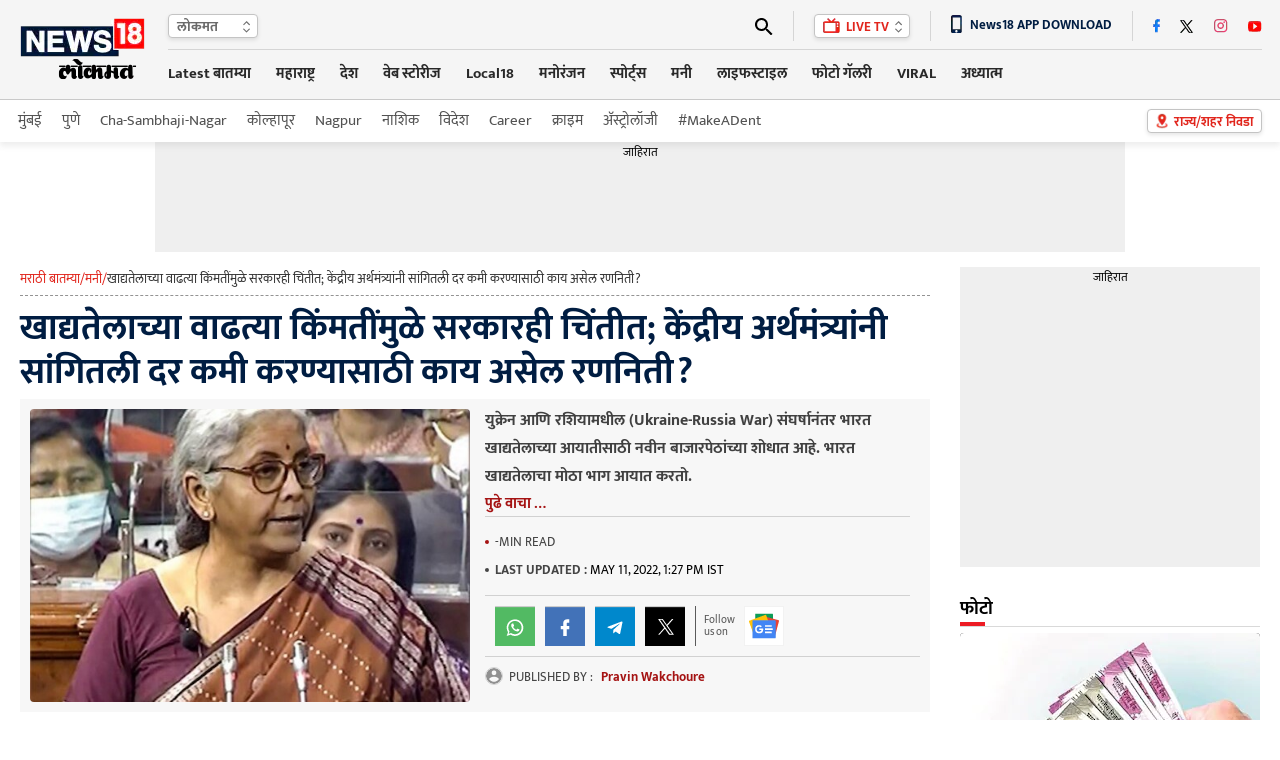

--- FILE ---
content_type: text/html; charset=utf-8
request_url: https://www.google.com/recaptcha/api2/aframe
body_size: 183
content:
<!DOCTYPE HTML><html><head><meta http-equiv="content-type" content="text/html; charset=UTF-8"></head><body><script nonce="GYFO5-rW2l9kARnioovLww">/** Anti-fraud and anti-abuse applications only. See google.com/recaptcha */ try{var clients={'sodar':'https://pagead2.googlesyndication.com/pagead/sodar?'};window.addEventListener("message",function(a){try{if(a.source===window.parent){var b=JSON.parse(a.data);var c=clients[b['id']];if(c){var d=document.createElement('img');d.src=c+b['params']+'&rc='+(localStorage.getItem("rc::a")?sessionStorage.getItem("rc::b"):"");window.document.body.appendChild(d);sessionStorage.setItem("rc::e",parseInt(sessionStorage.getItem("rc::e")||0)+1);localStorage.setItem("rc::h",'1769215481345');}}}catch(b){}});window.parent.postMessage("_grecaptcha_ready", "*");}catch(b){}</script></body></html>

--- FILE ---
content_type: application/javascript; charset=utf-8
request_url: https://fundingchoicesmessages.google.com/f/AGSKWxUMmJ1PXDoLjT1MpArOn-xB6l95kN1WOb5HjGfB-ELGLPl4T0ydan3F_9Nx0Q74crQtahrCnnK8YIerS234WyTWO4Pz14pmY7pF7IWhnMQUgkE9C6Jy3H-1LFdHdX9QjYsVV7JohbVr7sagEZsfKN9ATMGIDFug1XofOP8GOkk4dx5Wz_rMQSX8Py3Y/_/story_ad./468x80_/160x400-/ad/extra_/ad-channel-
body_size: -1287
content:
window['82d410b4-9610-4781-9356-2204c4470464'] = true;